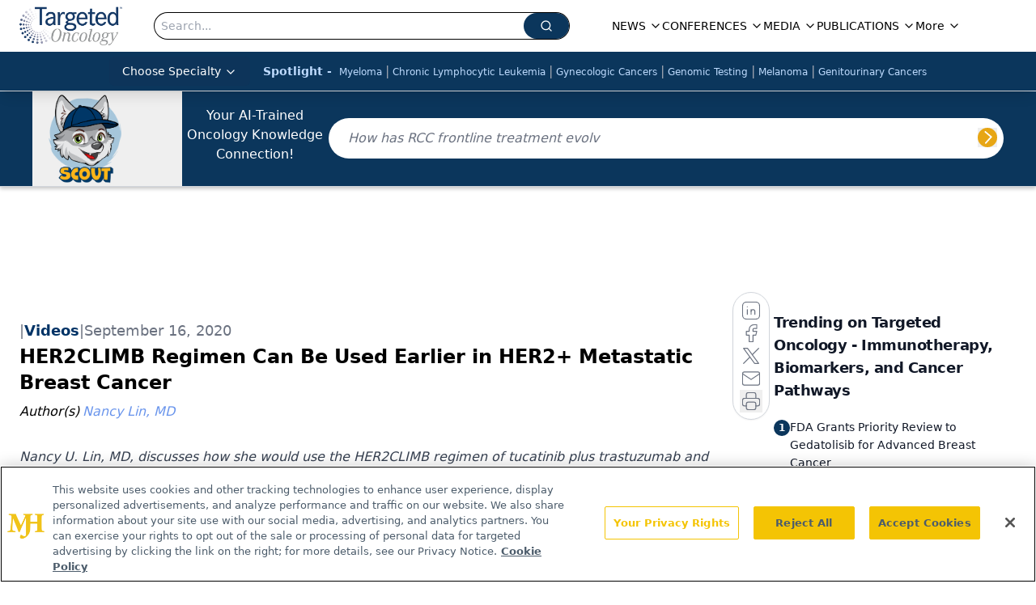

--- FILE ---
content_type: text/html; charset=utf-8
request_url: https://www.google.com/recaptcha/api2/aframe
body_size: 183
content:
<!DOCTYPE HTML><html><head><meta http-equiv="content-type" content="text/html; charset=UTF-8"></head><body><script nonce="XB_Rr6saGGEuadleBZA6Fw">/** Anti-fraud and anti-abuse applications only. See google.com/recaptcha */ try{var clients={'sodar':'https://pagead2.googlesyndication.com/pagead/sodar?'};window.addEventListener("message",function(a){try{if(a.source===window.parent){var b=JSON.parse(a.data);var c=clients[b['id']];if(c){var d=document.createElement('img');d.src=c+b['params']+'&rc='+(localStorage.getItem("rc::a")?sessionStorage.getItem("rc::b"):"");window.document.body.appendChild(d);sessionStorage.setItem("rc::e",parseInt(sessionStorage.getItem("rc::e")||0)+1);localStorage.setItem("rc::h",'1769076732731');}}}catch(b){}});window.parent.postMessage("_grecaptcha_ready", "*");}catch(b){}</script></body></html>

--- FILE ---
content_type: application/javascript; charset=utf-8
request_url: https://www.targetedonc.com/_astro/index.BHd_-ZcA.js
body_size: 637
content:
import{j as e}from"./jsx-runtime.D3GSbgeI.js";import{C as n,a as x,b as f,c as d,d as u}from"./carousel.C4TC6Xo0.js";import{C as p}from"./index.BxeIlbdi.js";import{C as t,a}from"./card.DBXLUk2B.js";import{d as h}from"./index.n-IAUjIs.js";import{S as b}from"./index.5XHvL9ZO.js";import"./index.yBjzXJbu.js";import"./index.HXEJb8BZ.js";import"./_commonjsHelpers.D6-XlEtG.js";import"./embla-carousel-react.esm._sXGudo5.js";import"./utils.Bfe4rsV4.js";import"./clsx.B-dksMZM.js";import"./button.C_pKpCn5.js";import"./index.C3P88woB.js";import"./iconBase.AvOXlZV_.js";import"./index.ClRS1olW.js";const j=({data:l})=>e.jsx(t,{className:"flex h-full w-full flex-col items-center justify-between gap-4 rounded-lg object-contain",children:e.jsx("div",{className:"flex h-[442px] w-full flex-col rounded-lg bg-gradient-to-t from-[#01999D] to-[#062F6F] bg-cover bg-center bg-no-repeat p-4 pb-1 shadow-sm",style:{backgroundImage:l.thumbnail?.url?`url(${l.thumbnail.url})`:""},children:e.jsx("a",{href:l.url,className:"flex h-full w-full flex-col",children:e.jsxs(a,{className:"mt-auto p-0 pt-4 text-white",children:[e.jsxs("div",{className:"flex flex-col gap-2",children:[e.jsx("p",{className:"text-xs uppercase",children:l.contentTypeLabel}),e.jsx("h3",{className:"text-base font-bold",children:l.title}),e.jsx("p",{className:"pt-4 text-xs font-semibold",children:l.summary})]}),e.jsx("div",{className:"flex w-full justify-end",children:e.jsx(h,{className:"h-8 w-8"})})]})})})}),g=({data:l})=>e.jsx(t,{className:"flex h-full w-full flex-col items-center justify-between gap-4 rounded-lg object-contain",children:e.jsx("div",{className:"flex h-[442px] w-full flex-col rounded-lg bg-gradient-to-t from-[#01999D] to-[#062F6F] bg-cover bg-center bg-no-repeat p-4 pb-1 shadow-sm",style:{backgroundImage:l.thumbnail?.url?`url(${l.thumbnail.url})`:""},children:e.jsx("a",{href:l.url,className:"flex h-full w-full flex-col",children:e.jsx(a,{className:"mt-auto p-0 pt-4 text-white",children:e.jsx("div",{className:"-mx-4 flex flex-col gap-2 border border-white/20 bg-primary/50 p-4 text-center shadow-lg backdrop-blur-md",children:e.jsx("h3",{className:"text-base font-bold text-white",children:l.title})})})})})}),$=({data:l,contentTitle:o,titleTag:i,viewMoreUrl:c,variant:r="1"})=>e.jsx("div",{className:"flex w-full",children:e.jsxs(n,{className:"h-full w-full py-2",opts:{align:"start",loop:!1},children:[e.jsx(b,{title:o,titleTag:i,url:c}),e.jsx(x,{className:"flex h-full pb-4",children:l.map((s,m)=>e.jsx(f,{className:"flex flex-[0_0_22rem]",children:r==="1"?e.jsx(p,{data:s}):r==="2"?e.jsx(j,{data:s}):e.jsx(g,{data:s})},m))}),e.jsxs("div",{className:"flex w-full justify-end gap-0 pr-2",children:[e.jsx(d,{className:"h-5 !w-5 border-none p-1 text-primary hover:bg-gray-100"}),e.jsx(u,{className:"h-5 !w-5 border-none pl-0 text-primary hover:bg-gray-100"})]})]})});export{$ as default};


--- FILE ---
content_type: application/javascript
request_url: https://api.lightboxcdn.com/z9gd/43414/www.targetedonc.com/jsonp/z?cb=1769076724398&dre=l&callback=jQuery1124031996798258489334_1769076724385&_=1769076724386
body_size: 1185
content:
jQuery1124031996798258489334_1769076724385({"dre":"l","success":true,"response":"[base64].[base64]"});

--- FILE ---
content_type: text/plain; charset=utf-8
request_url: https://fp.targetedonc.com/TAlBl/S-sO8a/tyAvx4j/iQ?q=vnFC4dZv8NpwPrIAgVP2
body_size: -57
content:
pHbwkvrqtuS5caLH9jgdmosijPOiiNrg7l+zyY/SnBu9nt4P5DlZCi2e6G2SxMiEKx4KhiGTMNzNi7p2G7lwGF162wH6BLA=